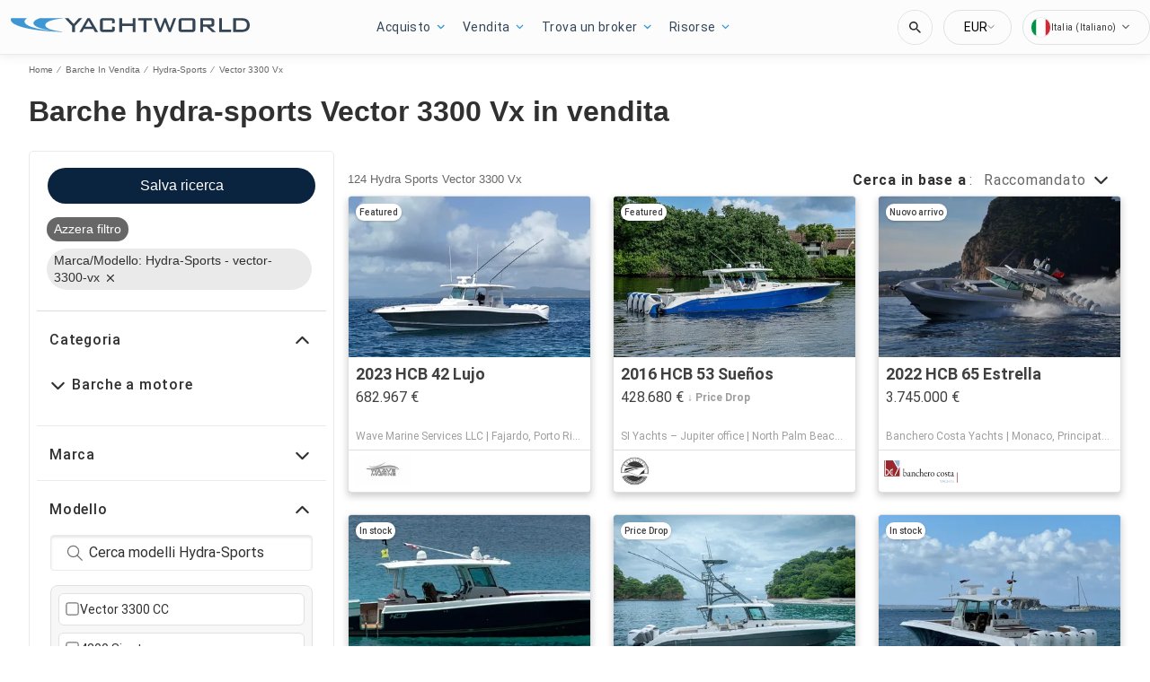

--- FILE ---
content_type: text/javascript; charset=utf-8
request_url: https://app.link/_r?sdk=web2.86.5&branch_key=key_test_hqpJ5KtLWEmKFttPfjuuQdaptCn4jyjk&callback=branch_callback__0
body_size: 68
content:
/**/ typeof branch_callback__0 === 'function' && branch_callback__0("1541968399539804605");